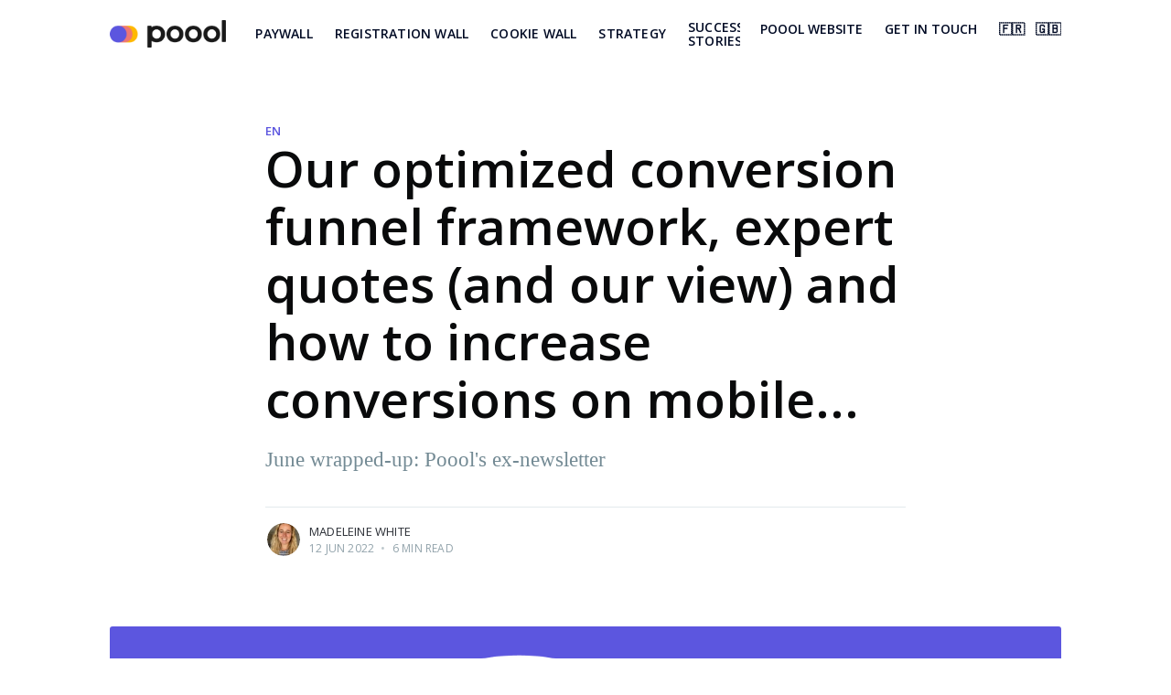

--- FILE ---
content_type: text/html; charset=utf-8
request_url: https://blog.poool.fr/june-wrapped-up/
body_size: 9487
content:
<!DOCTYPE html>
<html lang="">
<head>

    <meta charset="utf-8" />
    <meta http-equiv="X-UA-Compatible" content="IE=edge" />

    <title>Our optimized conversion funnel framework, expert quotes (and our view) and how to increase conversions on mobile...</title>
    <meta name="HandheldFriendly" content="True" />
    <meta name="viewport" content="width=device-width, initial-scale=1.0" />

    <link rel="stylesheet" type="text/css" href="https://blog.poool.fr/assets/built/screen.css?v=f211b85897" />

    <link href="https://fonts.googleapis.com/css2?family=Open+Sans:wght@300;400;600&display=swap" rel="stylesheet">

    <script>
      !function(w,d,s,u,p,t,o){
          w[p]=w[p]||function(){(w[p]._q=w[p]._q||[]).push(arguments)},
          t=d.createElement(s),o=d.getElementsByTagName(s)[0],
          t.async=1,t.src=u,o.parentNode.insertBefore(t,o)
      }(window, document, "script", "https://assets.poool.fr/poool.min.js", "poool");
      poool("init", "hq67S3iTaN5EtdWDAZXT4CISpCPUDgd0CLuofjlOy6r7KyCTpEaLWGLWHSc2ucTc");
      poool("config", "cookies_enabled", true);
      poool('event', 'onRelease', function(event) {
        window.dataLayer = window.dataLayer||[];
        window.dataLayer.push({
          'event':'newsletteractivation',
          'label': event.actionName,
          'value': event.actionName
        });
      });

    </script>

    <meta name="description" content="June wrapped-up: Poool&#x27;s ex-newsletter">
    <link rel="icon" href="https://blog.poool.fr/content/images/size/w256h256/2022/09/Favicon-white-512.png" type="image/png">
    <link rel="canonical" href="https://blog.poool.fr/june-wrapped-up/">
    <meta name="referrer" content="no-referrer-when-downgrade">
    
    <meta property="og:site_name" content="Poool Blog">
    <meta property="og:type" content="article">
    <meta property="og:title" content="Our optimized conversion funnel framework, expert quotes (and our view) and how to increase conversions on mobile...">
    <meta property="og:description" content="June wrapped-up: Poool&#x27;s ex-newsletter">
    <meta property="og:url" content="https://blog.poool.fr/june-wrapped-up/">
    <meta property="og:image" content="https://blog.poool.fr/content/images/size/w1200/2022/09/Newsletter--1--5.png">
    <meta property="article:published_time" content="2022-06-12T18:26:42.000Z">
    <meta property="article:modified_time" content="2022-09-10T19:49:54.000Z">
    <meta property="article:tag" content="EN">
    <meta property="article:tag" content="Poool&amp;#x27;s Newsletters">
    
    <meta property="article:publisher" content="https://www.facebook.com/ghost">
    <meta name="twitter:card" content="summary_large_image">
    <meta name="twitter:title" content="Our optimized conversion funnel framework, expert quotes (and our view) and how to increase conversions on mobile...">
    <meta name="twitter:description" content="June wrapped-up: Poool&#x27;s ex-newsletter">
    <meta name="twitter:url" content="https://blog.poool.fr/june-wrapped-up/">
    <meta name="twitter:image" content="https://blog.poool.fr/content/images/size/w1200/2022/09/Newsletter--1--5.png">
    <meta name="twitter:label1" content="Written by">
    <meta name="twitter:data1" content="Madeleine White">
    <meta name="twitter:label2" content="Filed under">
    <meta name="twitter:data2" content="EN, Poool&#x27;s Newsletters">
    <meta name="twitter:site" content="@tryghost">
    <meta property="og:image:width" content="1200">
    <meta property="og:image:height" content="719">
    
    <script type="application/ld+json">
{
    "@context": "https://schema.org",
    "@type": "Article",
    "publisher": {
        "@type": "Organization",
        "name": "Poool Blog",
        "url": "https://blog.poool.fr/",
        "logo": {
            "@type": "ImageObject",
            "url": "https://blog.poool.fr/content/images/2022/09/LOGO-Velvet-Grapefruit-Sunglow.png"
        }
    },
    "author": {
        "@type": "Person",
        "name": "Madeleine White",
        "image": {
            "@type": "ImageObject",
            "url": "https://blog.poool.fr/content/images/2021/05/IMG_1191.jpg",
            "width": 960,
            "height": 1792
        },
        "url": "https://blog.poool.fr/author/madeleine/",
        "sameAs": []
    },
    "headline": "Our optimized conversion funnel framework, expert quotes (and our view) and how to increase conversions on mobile...",
    "url": "https://blog.poool.fr/june-wrapped-up/",
    "datePublished": "2022-06-12T18:26:42.000Z",
    "dateModified": "2022-09-10T19:49:54.000Z",
    "image": {
        "@type": "ImageObject",
        "url": "https://blog.poool.fr/content/images/size/w1200/2022/09/Newsletter--1--5.png",
        "width": 1200,
        "height": 719
    },
    "keywords": "EN, Poool's Newsletters",
    "description": "June wrapped-up: Poool&#x27;s ex-newsletter",
    "mainEntityOfPage": "https://blog.poool.fr/june-wrapped-up/"
}
    </script>

    <meta name="generator" content="Ghost 6.16">
    <link rel="alternate" type="application/rss+xml" title="Poool Blog" href="https://blog.poool.fr/rss/">
    
    <script defer src="https://cdn.jsdelivr.net/ghost/sodo-search@~1.8/umd/sodo-search.min.js" data-key="9ee2a2f52ef2444ec0afcb7650" data-styles="https://cdn.jsdelivr.net/ghost/sodo-search@~1.8/umd/main.css" data-sodo-search="https://maximemone-2.ghost.io/" data-locale="en" crossorigin="anonymous"></script>
    
    <link href="https://blog.poool.fr/webmentions/receive/" rel="webmention">
    <script defer src="/public/cards.min.js?v=f211b85897"></script>
    <link rel="stylesheet" type="text/css" href="/public/cards.min.css?v=f211b85897">
    <script defer src="/public/ghost-stats.min.js?v=f211b85897" data-stringify-payload="false" data-datasource="analytics_events" data-storage="localStorage" data-host="https://blog.poool.fr/.ghost/analytics/api/v1/page_hit"  tb_site_uuid="2167ba75-891a-465c-b888-120f06b06e74" tb_post_uuid="25d4a398-8f2d-4f56-b67c-658cdf57c287" tb_post_type="post" tb_member_uuid="undefined" tb_member_status="undefined"></script><style>:root {--ghost-accent-color: #15171A;}</style>
    <style type="text/css">
    .formkit-form{
    	width:100%;
    }
    .subscribe-form{
        display:none;
    }
    
    .post-full-content {
        padding: 0 170px 0!important;

    }
    @media (max-width:992px){
        .post-full-content{
        	padding: 0!important;
        }
    }
    .fadeout {
       -webkit-mask-image: linear-gradient(180deg, #000 85%, transparent);
    }
</style>




<!-- Google Tag Manager -->
<script>(function(w,d,s,l,i){w[l]=w[l]||[];w[l].push({'gtm.start':
new Date().getTime(),event:'gtm.js'});var f=d.getElementsByTagName(s)[0],
j=d.createElement(s),dl=l!='dataLayer'?'&l='+l:'';j.async=true;j.src=
'https://www.googletagmanager.com/gtm.js?id='+i+dl;f.parentNode.insertBefore(j,f);
})(window,document,'script','dataLayer','GTM-N9QXC92');</script>
<!-- End Google Tag Manager -->
<script>
poool('event', 'onError', function(error, event) {
  $('#poool-widget').hide();
  event.forceRelease();
});
poool('event', 'onLock', function(event) {
  $('.post-full-content').addClass('fadeout');
});
poool('event', 'onRelease', event => {
  document.body.scrollTop = 0;
  document.documentElement.scrollTop = 0; 
  $('.post-full-content').removeClass('fadeout');
});
</script>

<script>
  window.intercomSettings = {
    app_id: "s22rivig"
  };
</script>

<script>
// We pre-filled your app ID in the widget URL: 'https://widget.intercom.io/widget/s22rivig'
(function(){var w=window;var ic=w.Intercom;if(typeof ic==="function"){ic('reattach_activator');ic('update',w.intercomSettings);}else{var d=document;var i=function(){i.c(arguments);};i.q=[];i.c=function(args){i.q.push(args);};w.Intercom=i;var l=function(){var s=d.createElement('script');s.type='text/javascript';s.async=true;s.src='https://widget.intercom.io/widget/s22rivig';var x=d.getElementsByTagName('script')[0];x.parentNode.insertBefore(s,x);};if(document.readyState==='complete'){l();}else if(w.attachEvent){w.attachEvent('onload',l);}else{w.addEventListener('load',l,false);}}})();
</script>
    <script>
poool('config', 'post_container', '.post-full-content');
poool("config", "percent", 80);
poool('config', 'disable_content_height_calculation', true);
poool('config', 'custom_segment', 'NL_ARTICLES');
poool("send", "page-view", "premium");
</script>

</head>
<body class="post-template tag-en tag-newsletters">

    <div class="site-wrapper">

        

<header class="site-header">
    <div class="outer site-nav-main">
    <div class="inner">
      <nav class="site-nav">
        <div class="site-nav-left-wrapper">
          <div class="site-nav-left">
            <a class="site-nav-logo" href="https://blog.poool.fr/fr/"><img src="https://cdn.poool.fr/logo/logo-compact-vgs.png" alt="Poool Stories" height="30px"></a>
            <div class="site-nav-content">
              <ul class="nav">
              <!-- Loop through the navigation items -->
              <li class="nav-paywall"><a href="https://blog.poool.fr/fr/paywall/">Paywall</a></li>
              <li class="nav-registration-wall"><a href="https://blog.poool.fr/fr/registration-wall/">Registration wall </a></li>
              <li class="nav-cookie-wall"><a href="https://blog.poool.fr/fr/cookie-wall/">Cookie Wall</a></li>
              <li class="nav-strategy"><a href="https://blog.poool.fr/fr/strategy/">Strategy</a></li>
              <li class="nav-success-stories"><a href="https://blog.poool.fr/fr/success-stories/">Success</br>Stories</a></li>
              <!-- End the loop -->
              </ul>
            </div>
          </div>
        </div>
        <div class="site-nav-right">
          <ul class="nav">
          <!-- Loop through the navigation items -->
          <li class="nav-poool-fr"><a href="http://poool.tech/">Poool Website</a></li>
          <li class="nav-try-our-demo"><a href="https://poool.tech/contact">Get in touch</a></li>
          <li class="nav-lang"><a class="nav-fr" href="https://blog.poool.fr/fr/">🇫🇷</a><a class="nav-en" href="https://blog.poool.fr/">🇬🇧</a></li>

          <!-- End the loop -->
          </ul>
        </div>
      </nav>
    </div>
</div>
</header>


<main id="site-main" class="site-main outer">
    <div class="inner">

        <article class="post-full post tag-en tag-newsletters ">

            <header class="post-full-header">

                <section class="post-full-tags">
                    <a href="/tag/en/">EN</a>
                </section>

                <h1 class="post-full-title">Our optimized conversion funnel framework, expert quotes (and our view) and how to increase conversions on mobile...</h1>

                <p class="post-full-custom-excerpt">June wrapped-up: Poool&#x27;s ex-newsletter</p>

                <div class="post-full-byline">

                    <section class="post-full-byline-content">

                        <ul class="author-list">
                            <li class="author-list-item">

                                <div class="author-card">
                                    <img class="author-profile-image" src="/content/images/size/w100/2021/05/IMG_1191.jpg" alt="Madeleine White" />
                                    <div class="author-info">
                                        <div class="bio">
                                            <h2>Madeleine White</h2>
                                            <p>Content writer and marketer @ Poool</p>
                                            <p><a href="/author/madeleine/">More posts</a> by Madeleine White.</p>
                                        </div>
                                    </div>
                                </div>

                                <a href="/author/madeleine/" class="author-avatar">
                                    <img class="author-profile-image" src="/content/images/size/w100/2021/05/IMG_1191.jpg" alt="Madeleine White" />
                                </a>

                            </li>
                        </ul>

                        <section class="post-full-byline-meta">
                            <h4 class="author-name"><a href="/author/madeleine/">Madeleine White</a></h4>
                            <div class="byline-meta-content">
                                <time class="byline-meta-date" datetime="2022-06-12">12 Jun 2022</time>
                                <span class="byline-reading-time"><span class="bull">&bull;</span> 6 min read</span>
                            </div>
                        </section>

                    </section>


                </div>
            </header>

            <figure class="post-full-image">
                <img
                    srcset="/content/images/size/w300/2022/09/Newsletter--1--5.png 300w,
                            /content/images/size/w600/2022/09/Newsletter--1--5.png 600w,
                            /content/images/size/w1000/2022/09/Newsletter--1--5.png 1000w,
                            /content/images/size/w2000/2022/09/Newsletter--1--5.png 2000w"
                    sizes="(max-width: 800px) 400px,
                        (max-width: 1170px) 1170px,
                            2000px"
                    src="/content/images/size/w2000/2022/09/Newsletter--1--5.png"
                    alt="Our optimized conversion funnel framework, expert quotes (and our view) and how to increase conversions on mobile..."
                />
            </figure>

            <section class="post-full-content">
                <div class="post-content">
                    <p></p><p>Originally sent in July 2022. <a href="https://content.poool.tech/sign-up-to-poools-ex-newsletter?ref=blog.poool.fr">Sign up to our ex-newsletter here</a>. </p><p></p><p>For the attentive readers among you, you’ll have noticed a slight change of branding for our <strong>"ex"-newsletter</strong>. <br></p><p>What started as a way of sharing the latest Poool content and updates has turned into a publication of itself, a <strong>thought-leadership digest full of insights and expertise over ‘news’</strong>. Hence the change of name! But it’s still me (Madeleine) behind the screen and the same goal of helping publishers like you to better monetize your audience. <br></p><p>Aside from this ironic start of sharing news in our "ex"-newsletter (whoops), let’s dig into the valuable stuff!</p><ul><li>Max, Poool's CEO, shares our optimized conversion funnel framework</li><li>Insights from the experts and our take on the matter</li><li>What we’ve been reading the past month</li><li>How to optimize paywall conversion rates on mobile</li><li>A final note for making the most of summer to improve your strategy<br></li></ul><hr><h3 id="our-revised-conversion-funnel-framework">Our revised conversion funnel framework</h3><p><br></p><p>Tracking conversion rate as a single metric was originally designed for the e-commerce industry, where buying processes are more about intuitive decision-making than developing engagement and building strong relationships.</p><p>Of course, <strong>the inverse is true for digital publishers</strong>. Despite this, conversion rate still reigns as one of the central north star metrics... which doesn’t really make sense. <br></p><p>If converting users into subscribers for publishers is all about gradually developing engagement throughout the user journey, why are we focusing on a single metric alone, one that only considers the paywall itself? <br></p><p>In short, we shouldn’t! This really isn’t optimal for publishers. Hence why we’ve developed a revised framework, made up of 5 steps, starting with all users who visit your site and working through the funnel towards the paywall.</p><figure class="kg-card kg-image-card"><img src="https://blog.poool.fr/content/images/2022/06/Alternative-framework--3-.jpg" class="kg-image" alt loading="lazy" width="2000" height="1021" srcset="https://blog.poool.fr/content/images/size/w600/2022/06/Alternative-framework--3-.jpg 600w, https://blog.poool.fr/content/images/size/w1000/2022/06/Alternative-framework--3-.jpg 1000w, https://blog.poool.fr/content/images/size/w1600/2022/06/Alternative-framework--3-.jpg 1600w, https://blog.poool.fr/content/images/size/w2400/2022/06/Alternative-framework--3-.jpg 2400w" sizes="(min-width: 720px) 720px"></figure><p></p><p>There are two main advantages of using this model over the traditional conversion rate:</p><ul><li>It highlights the <strong>value of strategies employed prior to the paywall</strong>, encouraging optimizations to be made at every step. For instance, you should increase the visibility of your premium offers (step 2) to move more users through to the next stage of the funnel</li><li>By making <strong>incremental improvements at each step</strong>, even by just 10%, these will culminate into a significant increase in overall user-to-subscriber conversion rates<br></li></ul><p>Find the full details of each step, benchmark conversion rates and how to increase the percentage of users moving to the next step in the funnel in our white paper on the blog!</p><figure class="kg-card kg-bookmark-card"><a class="kg-bookmark-container" href="https://blog.poool.fr/increase-conversion-rates-a-new-framework-for-digital-publishers-to-increase-their-subscriber-base/"><div class="kg-bookmark-content"><div class="kg-bookmark-title">Increase Subscription Conversion Rates: an optimized framework for digital publishers.</div><div class="kg-bookmark-description">Poool proposes a new 5-step conversion framework for digital publishers to optimize their subscription conversion rates</div><div class="kg-bookmark-metadata"><img class="kg-bookmark-icon" src="https://blog.poool.fr/favicon.png" alt=""><span class="kg-bookmark-author">Poool Blog</span><span class="kg-bookmark-publisher">Madeleine White</span></div></div><div class="kg-bookmark-thumbnail"><img src="https://blog.poool.fr/content/images/2022/05/New-framework--1-.jpg" alt=""></div></a></figure><hr><h3 id="insights-from-the-experts-and-our-take">Insights from the experts and our take<br><br></h3><p>A collection of insightful quotes from industry experts, adding in our view on the matter!<br></p><p><strong>Tara Lajumoke</strong>, FT Strategies, speaking at Newsrewired conference in London:</p><p>"Every strategy must be underpinned by a rich understanding of your audience - who they are, why they are here, what content they value, what platforms and channels they like to use to consume that content”  <br></p><p><strong>Our take</strong>: publishers are becoming increasingly data driven, which is essential for a successful reader revenue strategy. The question, though, comes down to how you can collect this data. We’d recommend a <strong>registration</strong> strategy for collecting first-party data and <strong>interactional engagement formats</strong> (such as quizzes and questionnaires) to gather zero-party data<br></p><p></p><p><strong>Carolyn Morgan</strong>, consultant and founder of Speciall Media, in our podcast:</p><p>“You need to understand the balance of where the money is - how big is your ‘enthusiastic reader’ segment, how big are your advertiser demands - and you might balance the free vs paid accordingly”<br></p><p><strong>Our take</strong>: there’s been a lot of talk recently about <strong>advertising vs subscription</strong>, but in fact the two can work perfectly well together. Specifically, ads help you monetize your more volatile audience, whilst subscription provides stability in establishing a recurring, predictable revenue stream from your most engaged users. As Carolyn highlights, it’s about finding the ratio that’s best suited to your business model and revenue potential, as well as diversifying revenue, allowing for audience acquisition and meeting a wider range of audience needs. <br></p><p>Catch the full podcast episode and summary here: </p><figure class="kg-card kg-bookmark-card"><a class="kg-bookmark-container" href="https://blog.poool.fr/in-conversation-with-carolyn-morgan-threats-opportunities-for-digital-publishers/"><div class="kg-bookmark-content"><div class="kg-bookmark-title">In Conversation With Carolyn Morgan: threats &amp; opportunities for digital publishers</div><div class="kg-bookmark-description">Poool’s podcast with Carolyn Morgan, discussing the threats and opportunities for digital publishers in today’s competitive subscription environment</div><div class="kg-bookmark-metadata"><img class="kg-bookmark-icon" src="https://blog.poool.fr/favicon.png" alt=""><span class="kg-bookmark-author">Poool Blog</span><span class="kg-bookmark-publisher">Madeleine White</span></div></div><div class="kg-bookmark-thumbnail"><img src="https://blog.poool.fr/content/images/2022/05/Carolyn-Morgan--3-.jpg" alt=""></div></a></figure><p></p><p><strong>Jessanne Collins</strong>, The New Yorker’s director of newsletters, speaking to Digiday:</p><p>“We know how powerful the newsletter is in terms of having that direct relationship to the reader…(which) translates directly to a subscriber business model... At the core, we are looking to drive subscriptions and we have data that says that newsletter readers are much more likely to go on that journey to become subscribers.” <br></p><p><strong>Our take</strong>: newsletters are undeniably valuable in any publisher’s business model, ultimately increasing frequency of content consumption and engagement which have a direct impact on your revenues. <br></p><p>But, <strong>how do you track the performance of your newsletters? <br></strong></p><p>Our recommendation is to forget click-through rates and instead focus on <strong>open rates</strong>, encouraging engagement within the reader’s inbox. Why? Because a model that seeks clicks isn’t going to result in a relatable, relationship-building newsletter. The time of click-baiting has passed, it’s now time for developing strong, personal connections with your audience!</p><hr><h3 id="what-weve-been-reading">What we've been reading<br><br></h3><ul><li><a href="https://whatsnewinpublishing.com/an-optimistic-outlook-for-publishers-in-7-charts/?ref=blog.poool.fr">An optimistic outlook for publishers</a>, in 7 charts by Twipe, taken from WAN-IFRA’s trend press report 2021-22<br></li><li><a href="https://digiday.com/sponsored/stronghow-well-moderated-comments-provide-rich-audience-insights-to-publishersnbsp-strong/amp/?utm_medium=email&utm_campaign=digidaydis&utm_source=publishing&utm_content=220524">How well-moderated comments provide rich audience insights to publishers</a> - Digiday sharing a valuable data collection technique and, on the same topic, I’d also recommend listening to Alex White, MD at Immediate Media, on the <a href="https://www.inpublishing.co.uk/Podcasts?ref=blog.poool.fr">Inpublishing</a> podcast where she discusses how the BBC Food Facebook group has been useful for informing their strategy<br></li><li><a href="https://lp.chartbeat.com/download-optimizing-engagement-for-conversions-whitepaper?cid=C00703&ref=blog.poool.fr">The Essential Engagement KPIs for Optimizing Conversion Rates</a>: our white paper in collaboration with Chartbeat where we delve into the importance of developing an effective audience engagement strategy, a pivotal step on the road towards revenue goals, sharing KPIs, benchmarks and actionable advice.</li></ul><figure class="kg-card kg-image-card"><img src="https://blog.poool.fr/content/images/2022/06/image-1.png" class="kg-image" alt loading="lazy" width="1498" height="1014" srcset="https://blog.poool.fr/content/images/size/w600/2022/06/image-1.png 600w, https://blog.poool.fr/content/images/size/w1000/2022/06/image-1.png 1000w, https://blog.poool.fr/content/images/2022/06/image-1.png 1498w" sizes="(min-width: 720px) 720px"></figure><hr><h3 id="how-to-optimize-paywall-conversion-rates-on-mobile">How to optimize paywall conversion rates on mobile</h3><p><br></p><p>There’s a trend amongst publishers where conversion rates on mobile devices are significantly lower than on desktop. But, conversely, mobile users are making up an increasingly larger percentage of overall traffic. <br><br></p><p><strong>How can we improve conversion rates on mobile devices? </strong><br></p><p>As highlighted at the start of this email, a lot more goes into conversions than just the paywall, including developing engagement from the moment a user visits your site. You can therefore work on engagement strategies specific to mobile devices, such as push notifications, easy social sharing and apps, as well as improve the user experience to make it easier for users to stay onsite/consume content for longer. <br></p><p>But, of course the paywall also plays an important role. <br></p><p><a href="https://blog.poool.fr/le-petit-journal-success-story/">Le Petit Journal</a> fully understood this, choosing to create a "mobile-users" audience segment and design an adapted paywall. <br></p><p>On the left, their original wall for mobile users, which led to conversion rates increasing by 200%! The yellow wall on the right is their current design. </p><figure class="kg-card kg-image-card"><img src="https://blog.poool.fr/content/images/2022/06/image.png" class="kg-image" alt loading="lazy" width="951" height="653" srcset="https://blog.poool.fr/content/images/size/w600/2022/06/image.png 600w, https://blog.poool.fr/content/images/2022/06/image.png 951w" sizes="(min-width: 720px) 720px"></figure><p></p><p><strong>What makes a paywall more mobile-friendly? </strong><br></p><ul><li><strong>Less text</strong>, more brevity, but make sure to forefront your value proposition</li><li><strong>Remove distractions</strong> - attention is hard to grab on mobiles</li><li><strong>Bold CTA button</strong> - the centerpiece of your wall</li><li>On the blue wall, emphasis is placed on ‘<strong>speed and ease</strong>’ of subscribing in ‘just a few steps’, ensuring that readers are aware of how simple it is to convert</li><li>In their new wall, <strong>the subscription offers are on the wall itself</strong>, reducing a click and step in the conversion funnel, something that’s proven to increase CTR</li></ul><hr><p><strong>A final note:</strong> summer has almost arrived which, for most publishers, means a fall in audiences as books on the beach replace screens on the commute to work. But this isn't the end of the world - no, it's actually your time to regroup and work on optimizing your strategy ready for the return to work in September. Our advice - A/B test, analyze, optimize, repeat (that's how the Fatboy slim song goes, right?) <br></p><p>How about a little expert support in doing this? We're here to help! <a href="https://calendly.com/poool-tech/meet?month=2022-06&ref=blog.poool.fr">Book a meeting</a> and quote '<strong>Newsletter free audit</strong>' in the comments to get a free website audit from our team!<br></p><p>See you next month,</p><p>Madeleine</p>
                </div>
            </section>
            <div id="poool-widget"></div>



        </article>

    </div>
</main>

<aside class="read-next outer">
    <div class="inner">
        <div class="read-next-feed">


        </div>
    </div>
</aside>




        <footer class="site-footer outer">
            <div class="site-footer-content inner">
                <section class="copyright"><a href="https://blog.poool.fr">Poool Blog</a> &copy; 2026</section>
                <nav class="site-footer-nav">
                </nav>
            </div>
        </footer>

    </div>


    <script
        src="https://code.jquery.com/jquery-3.4.1.min.js"
        integrity="sha256-CSXorXvZcTkaix6Yvo6HppcZGetbYMGWSFlBw8HfCJo="
        crossorigin="anonymous">
    </script>
    <script src="https://blog.poool.fr/assets/built/casper.js?v=f211b85897"></script>

    <script>
        // Parse the URL parameter
        function getParameterByName(name, url) {
            if (!url) url = window.location.href;
            name = name.replace(/[\[\]]/g, "\\$&");
            var regex = new RegExp("[?&]" + name + "(=([^&#]*)|&|#|$)"),
                results = regex.exec(url);
            if (!results) return null;
            if (!results[2]) return '';
            return decodeURIComponent(results[2].replace(/\+/g, " "));
        }

        // Give the parameter a variable name
        var action = getParameterByName('action');

        $(document).ready(function () {
            if (action == 'subscribe') {
                $('body').addClass("subscribe-success");
            }

            $('.subscribe-success-message .subscribe-close').click(function () {
                $('.subscribe-success-message').addClass('close');
            });

            // Reset form on opening subscrion overlay
            $('.subscribe-button').click(function() {
                $('.subscribe-overlay form').removeClass();
                $('.subscribe-email').val('');
            });
        });
    </script>

    <script>
    $(document).ready(function () {
        // FitVids - start
        var $postContent = $(".post-full-content");
        $postContent.fitVids();
        // FitVids - end

        // Replace nav with title on scroll - start
        Casper.stickyNavTitle({
            navSelector: '.site-nav-main',
            titleSelector: '.post-full-title',
            activeClass: 'nav-post-title-active'
        });
        // Replace nav with title on scroll - end

        // Hover on avatar
        var hoverTimeout;
        $('.author-list-item').hover(function () {
            var $this = $(this);

            clearTimeout(hoverTimeout);

            $('.author-card').removeClass('hovered');
            $(this).children('.author-card').addClass('hovered');

        }, function () {
            var $this = $(this);

            hoverTimeout = setTimeout(function () {
                $this.children('.author-card').removeClass('hovered');
            }, 800);
        });
    });
</script>


    

</body>
</html>


--- FILE ---
content_type: text/plain
request_url: https://www.google-analytics.com/j/collect?v=1&_v=j102&a=477516112&t=pageview&_s=1&dl=https%3A%2F%2Fblog.poool.fr%2Fjune-wrapped-up%2F&ul=en-us%40posix&dt=Our%20optimized%20conversion%20funnel%20framework%2C%20expert%20quotes%20(and%20our%20view)%20and%20how%20to%20increase%20conversions%20on%20mobile...&sr=1280x720&vp=1280x720&_u=YEBAAEABAAAAACAAI~&jid=2067753853&gjid=1637646093&cid=1807884157.1769915310&tid=UA-86044125-7&_gid=1346433796.1769915310&_r=1&_slc=1&gtm=45He61r1n81N9QXC92v832119431za200zd832119431&gcd=13l3l3l3l1l1&dma=0&tag_exp=103116026~103200004~104527907~104528500~104684208~104684211~115616985~115938465~115938469~116185181~116185182~116988315~117041587&z=453181700
body_size: -450
content:
2,cG-9RKY96710G